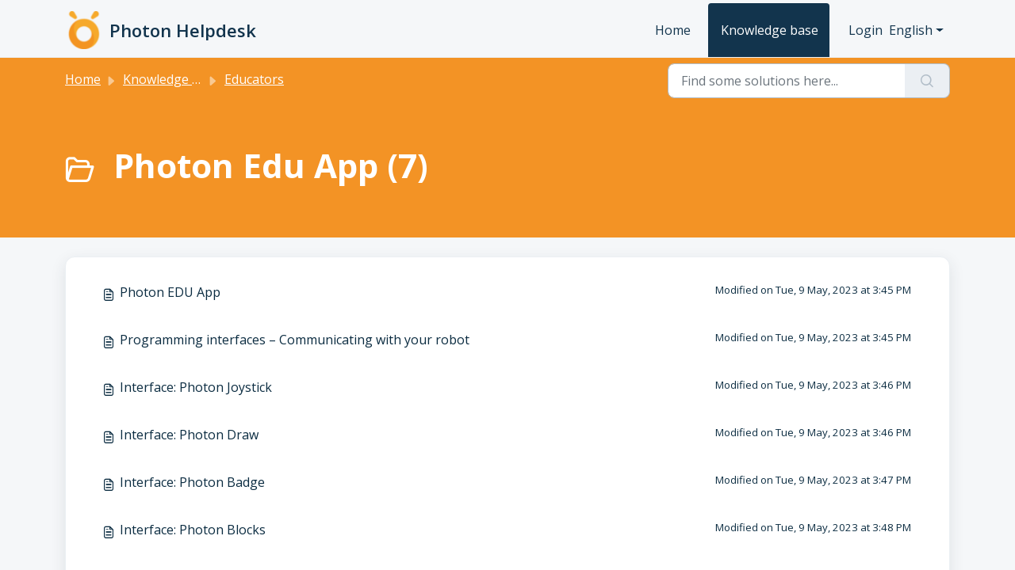

--- FILE ---
content_type: text/html; charset=utf-8
request_url: https://help.photon.education/en/support/solutions/folders/103000314130
body_size: 4967
content:
<!DOCTYPE html>
<html lang="en" data-date-format="non_us" dir="ltr">

<head>

  <meta name="csrf-param" content="authenticity_token" />
<meta name="csrf-token" content="EpS2xOYM1OJRFKs97tf8OEoCMTQCxlw12obDkxl0eVA4nUAjomG2etpgf+knz4sRdGtJrjTdd1EG95p4DcE9ww==" />

  <link rel='shortcut icon' href='https://s3.eu-central-1.amazonaws.com/euc-cdn.freshdesk.com/data/helpdesk/attachments/production/103021036625/fav_icon/NzT_nhzGC4YegYwuoKatGSRqG1dTFiL7-g.png' />

  <!-- Title for the page -->
<title> Photon Edu App : Photon Helpdesk </title>

<!-- Meta information -->

      <meta charset="utf-8" />
      <meta http-equiv="X-UA-Compatible" content="IE=edge,chrome=1" />
      <meta name="description" content= "" />
      <meta name="author" content= "" />
       <meta property="og:title" content="Photon Edu App" />  <meta property="og:url" content="https://help.photon.education/en/support/solutions/folders/103000314130" />  <meta property="og:image" content="https://s3.eu-central-1.amazonaws.com/euc-cdn.freshdesk.com/data/helpdesk/attachments/production/103021118380/logo/P1vIz2ABDrNJ8T_4N7ZCOxk-FKuS_RbGRg.png?X-Amz-Algorithm=AWS4-HMAC-SHA256&amp;amp;X-Amz-Credential=AKIAS6FNSMY2XLZULJPI%2F20260116%2Feu-central-1%2Fs3%2Faws4_request&amp;amp;X-Amz-Date=20260116T070611Z&amp;amp;X-Amz-Expires=604800&amp;amp;X-Amz-SignedHeaders=host&amp;amp;X-Amz-Signature=ee9b5365cf70ece977928dcd8a2dd840033f01e4c70a05e547aeacc5eec57298" />  <meta property="og:site_name" content="Photon Helpdesk" />  <meta property="og:type" content="article" />  <meta name="twitter:title" content="Photon Edu App" />  <meta name="twitter:url" content="https://help.photon.education/en/support/solutions/folders/103000314130" />  <meta name="twitter:image" content="https://s3.eu-central-1.amazonaws.com/euc-cdn.freshdesk.com/data/helpdesk/attachments/production/103021118380/logo/P1vIz2ABDrNJ8T_4N7ZCOxk-FKuS_RbGRg.png?X-Amz-Algorithm=AWS4-HMAC-SHA256&amp;amp;X-Amz-Credential=AKIAS6FNSMY2XLZULJPI%2F20260116%2Feu-central-1%2Fs3%2Faws4_request&amp;amp;X-Amz-Date=20260116T070611Z&amp;amp;X-Amz-Expires=604800&amp;amp;X-Amz-SignedHeaders=host&amp;amp;X-Amz-Signature=ee9b5365cf70ece977928dcd8a2dd840033f01e4c70a05e547aeacc5eec57298" />  <meta name="twitter:card" content="summary" />  <link rel="canonical" href="https://help.photon.education/en/support/solutions/folders/103000314130" />  <link rel='alternate' hreflang="en" href="https://help.photon.education/en/support/solutions/folders/103000314130"/>  <link rel='alternate' hreflang="pl" href="https://help.photon.education/pl/support/solutions/folders/103000314130"/> 

<!-- Responsive setting -->
<link rel="apple-touch-icon" href="https://s3.eu-central-1.amazonaws.com/euc-cdn.freshdesk.com/data/helpdesk/attachments/production/103021036625/fav_icon/NzT_nhzGC4YegYwuoKatGSRqG1dTFiL7-g.png" />
        <link rel="apple-touch-icon" sizes="72x72" href="https://s3.eu-central-1.amazonaws.com/euc-cdn.freshdesk.com/data/helpdesk/attachments/production/103021036625/fav_icon/NzT_nhzGC4YegYwuoKatGSRqG1dTFiL7-g.png" />
        <link rel="apple-touch-icon" sizes="114x114" href="https://s3.eu-central-1.amazonaws.com/euc-cdn.freshdesk.com/data/helpdesk/attachments/production/103021036625/fav_icon/NzT_nhzGC4YegYwuoKatGSRqG1dTFiL7-g.png" />
        <link rel="apple-touch-icon" sizes="144x144" href="https://s3.eu-central-1.amazonaws.com/euc-cdn.freshdesk.com/data/helpdesk/attachments/production/103021036625/fav_icon/NzT_nhzGC4YegYwuoKatGSRqG1dTFiL7-g.png" />
        <meta name="viewport" content="width=device-width, initial-scale=1.0, maximum-scale=5.0, user-scalable=yes" /> 

  <link rel="icon" href="https://s3.eu-central-1.amazonaws.com/euc-cdn.freshdesk.com/data/helpdesk/attachments/production/103021036625/fav_icon/NzT_nhzGC4YegYwuoKatGSRqG1dTFiL7-g.png" />

  <link rel="stylesheet" href="/assets/cdn/portal/styles/theme.css?FD003" nonce="++pnMTorclYrnp1Sdht6fg=="/>

  <style type="text/css" nonce="++pnMTorclYrnp1Sdht6fg=="> /* theme */ .portal--light {
              --fw-body-bg: #F5F7F9;
              --fw-header-bg: #F5F7F9;
              --fw-header-text-color: #12344D;
              --fw-helpcenter-bg: #f39325;
              --fw-helpcenter-text-color: #FFFFFF;
              --fw-footer-bg: #0b2c41;
              --fw-footer-text-color: #FFFFFF;
              --fw-tab-active-color: #12344d;
              --fw-tab-active-text-color: #FFFFFF;
              --fw-tab-hover-color: #FFFFFF;
              --fw-tab-hover-text-color: #12344D;
              --fw-btn-background: #FFFFFF;
              --fw-btn-text-color: #12344D;
              --fw-btn-primary-background: #12344d;
              --fw-btn-primary-text-color: #FFFFFF;
              --fw-baseFont: Open Sans;
              --fw-textColor: #0b2c41;
              --fw-headingsFont: Open Sans;
              --fw-linkColor: #0b2c41;
              --fw-linkColorHover: #0b2c41;
              --fw-inputFocusRingColor: #EBEFF3;
              --fw-formInputFocusColor: #EBEFF3;
              --fw-card-bg: #FFFFFF;
              --fw-card-fg: #264966;
              --fw-card-border-color: #EBEFF3;
              --fw-nonResponsive: #F5F7F9;
              --bs-body-font-family: Open Sans;
    } </style>

  <link href='https://fonts.googleapis.com/css?family=Open+Sans:regular,italic,600,700,700italic' rel='stylesheet' type='text/css' nonce='++pnMTorclYrnp1Sdht6fg=='>

  <script type="text/javascript" nonce="++pnMTorclYrnp1Sdht6fg==">
    window.cspNonce = "++pnMTorclYrnp1Sdht6fg==";
  </script>

  <script src="/assets/cdn/portal/scripts/nonce.js" nonce="++pnMTorclYrnp1Sdht6fg=="></script>

  <script src="/assets/cdn/portal/vendor.js" nonce="++pnMTorclYrnp1Sdht6fg=="></script>

  <script src="/assets/cdn/portal/scripts/head.js" nonce="++pnMTorclYrnp1Sdht6fg=="></script>

  <script type="text/javascript" nonce="++pnMTorclYrnp1Sdht6fg==">
      window.store = {};
window.store = {
  assetPath: "/assets/cdn/portal/",
  defaultLocale: "en",
  currentLocale: "en",
  currentPageName: "article_list",
  portal: {"id":103000058737,"name":"Photon Helpdesk","product_id":null},
  portalAccess: {"hasSolutions":true,"hasForums":false,"hasTickets":false,"accessCount":1},
  account: {"id":2675750,"name":"photon","time_zone":"Warsaw","companies":[]},
  vault_service: {"url":"https://vault-service-eu.freshworks.com/data","max_try":2,"product_name":"fd"},
  blockedExtensions: "",
  allowedExtensions: "",
  search: {"all":"/en/support/search","solutions":"/en/support/search/solutions","topics":"/en/support/search/topics","tickets":"/en/support/search/tickets"},
  portalLaunchParty: {
    enableStrictSearch: false,
    ticketFragmentsEnabled: false,
    homepageNavAccessibilityEnabled: false,
    channelIdentifierFieldsEnabled: false,
  },





    marketplace: {"token":"eyJ0eXAiOiJKV1QiLCJhbGciOiJIUzI1NiJ9.[base64].0pX5GKLnRRtdYTgrtNCThM9PxShSW35iJjTqP_fyBec","data_pipe_key":"634cd594466a52fa53c54b5b34779134","region":"euc","org_domain":"photon-540907060458636871.myfreshworks.com"},

  pod: "eu-central-1",
  region: "EU",
};
  </script>


</head>

<body class="portal portal--light  ">
  
  <header class="container-fluid px-0 fw-nav-wrapper fixed-top">
  <section class="bg-light container-fluid">
    <div class="container">
      <a  id="" href="#fw-main-content" class="visually-hidden visually-hidden-focusable p-8 my-12 btn btn-outline-primary"

>Skip to main content</a>
    </div>
  </section>

  
    <section class="container">
      <nav class="navbar navbar-expand-xl navbar-light px-0 py-8 pt-xl-4 pb-xl-0">
        

    <a class="navbar-brand d-flex align-items-center" href="/en/support/home">
      <img data-src="https://s3.eu-central-1.amazonaws.com/euc-cdn.freshdesk.com/data/helpdesk/attachments/production/103021118380/logo/P1vIz2ABDrNJ8T_4N7ZCOxk-FKuS_RbGRg.png" loading="lazy" alt="Freshworks Logo" class="lazyload d-inline-block align-top me-4 fw-brand-logo" />
      <div class="fs-22 semi-bold fw-brand-name ms-4" title="Photon Helpdesk">Photon Helpdesk</div>
   </a>


        <button class="navbar-toggler collapsed" type="button" data-bs-toggle="collapse" data-bs-target="#navbarContent" aria-controls="navbarContent" aria-expanded="false" aria-label="Toggle navigation" id="navbarContentToggler">
  <span class="icon-bar"></span>
  <span class="icon-bar"></span>
  <span class="icon-bar"></span>
</button>

        <div class="collapse navbar-collapse" id="navbarContent">
          <ul class="navbar-nav ms-auto mt-64 mt-xl-0">
            
              <li class="nav-item ">
                <a href="/en/support/home" class="nav-link">
                  <span class="d-md-none icon-home"></span> Home
                </a>
              </li>
            
              <li class="nav-item active">
                <a href="/en/support/solutions" class="nav-link">
                  <span class="d-md-none icon-solutions"></span> Knowledge base
                </a>
              </li>
            
            <li class="nav-item no-hover">
             
            </li>
          </ul>
          <ul class="navbar-nav flex-row align-items-center ps-8 fw-nav-dropdown-wrapper">
            

    <li class="nav-item no-hover fw-login">
      <a  id="" href="/en/support/login" class="nav-link pe-8"

>Login</a>
    </li>
    


            <li class="nav-item dropdown no-hover ms-auto">
             <a  id="" href="#" class="nav-link dropdown-toggle"

    id = "languageDropdown"

    role = "button"

    data-bs-toggle = "dropdown"

    aria-haspopup = "true"

    aria-expanded = "false"

>English</a>
<div class="dropdown-menu fw-languageDropdown" aria-labelledby="languageDropdown">
 
 <a class="dropdown-item" href="/pl/support/solutions/folders/103000314130">Polish</a>
 
 <a class="dropdown-item d-none" href="/en/support/solutions/folders/103000314130">English</a>
 
</div>


            </li>
          </ul>
        </div>
      </nav>
    </section>
    <div class="nav-overlay d-none"></div>
  
</header>



<main class="fw-main-wrapper" id="fw-main-content">
    <section class="fw-sticky fw-searchbar-wrapper">
    <div class="container">
      <div class="row align-items-center py-8">
       <div class="col-md-6">
         <nav aria-label="breadcrumb">
    <ol class="breadcrumb">
        
          
            
              <li class="breadcrumb-item"><a href="/en/support/home">Home</a></li>
            
          
            
              <li class="breadcrumb-item"><a href="/en/support/solutions">Knowledge base</a></li>
            
          
            
              <li class="breadcrumb-item"><a href="/en/support/solutions/103000127587">Educators</a></li>
            
          
            
              <li class="breadcrumb-item breadcrumb-active-item d-lg-none" aria-current="page">Photon Edu App</li>
            
          
        
    </ol>
</nav>

        </div>
        <div class="col-md-4 ms-auto">
          
<form action="/en/support/search/solutions" id="fw-search-form" data-current-tab="solutions">
  <div class="form-group fw-search  my-0">
    <div class="input-group">
      <input type="text" class="form-control" id="searchInput" name="term" value="" placeholder="Find some solutions here..." autocomplete="off" aria-label="Find some solutions here...">
      <button class="btn px-20 input-group-text" id="btnSearch" type="submit" aria-label="Search"><span class="icon-search"></span></button>
    </div>

    <div class="visually-hidden">
      <span id="srSearchUpdateMessage" aria-live="polite"></span>
    </div>

    <div class="fw-autocomplete-wrapper box-shadow bg-light br-8 p-16 d-none">
      <div class="fw-autocomplete-header " role="tablist">
        <button class="fw-search-tab " data-tab="all" role="tab" aria-selected="false">
          All
        </button>
        
          <button class="fw-search-tab fw-active-search-tab" data-tab="solutions" role="tab" aria-selected="true">
            Articles
          </button>
        
        
        
      </div>

      <div class="fw-loading my-80 d-none"></div>

      <div class="fw-autocomplete-focus">

        <div class="fw-recent-search">
          <div class="fw-recent-title d-none row align-items-center">
            <div class="col-8 fs-20 semi-bold"><span class="icon-recent me-8"></span>Recent Searches</div>
            <div class="col-4 px-0 text-end"><button class="btn btn-link fw-clear-all">Clear all</button></div>
          </div>
          <p class="ps-32 fw-no-recent-searches mb-16 d-none">No recent searches</p>
          <ul class="fw-no-bullet fw-recent-searches mb-16 d-none"></ul>
        </div>

        <div class="fw-popular-articles-search">
          <p class="fs-20 semi-bold fw-popular-title d-none"><span class="icon-article me-8"></span> Popular Articles</p>
          <ul class="fw-no-bullet fw-popular-topics d-none"></ul>
        </div>

        <div class="fw-solutions-search-results fw-results d-none">
          <hr class="mt-24" />
          <div class="fw-solutions-search-results-title row align-items-center">
            <div class="col-8 fs-20 semi-bold"><span class="icon-article me-8"></span>Articles</div>
            <div class="col-4 px-0 text-end"><a class="btn btn-link fw-view-all fw-solutions-view-all" href="/en/support/search/solutions">View all</a></div>
          </div>
          <ul class="fw-no-bullet fw-search-results fw-solutions-search-results-container"></ul>
        </div>

        <div class="fw-topics-search-results fw-results d-none">
          <hr class="mt-24" />
          <div class="fw-topics-search-results-title row align-items-center">
            <div class="col-8 fs-20 semi-bold"><span class="icon-topic me-8"></span>Topics</div>
            <div class="col-4 px-0 text-end"><a class="btn btn-link fw-view-all fw-topics-view-all" href="/en/support/search/topics">View all</a></div>
          </div>
          <ul class="fw-no-bullet fw-search-results fw-topics-search-results-container"></ul>
        </div>

        <div class="fw-tickets-search-results fw-results d-none">
          <hr class="mt-24" />
          <div class="fw-tickets-search-results-title row align-items-center">
            <div class="col-8 fs-20 semi-bold"><span class="icon-ticket me-8"></span>Tickets</div>
            <div class="col-4 px-0 text-end"><a class="btn btn-link fw-view-all fw-tickets-view-all" href="/en/support/search/tickets">View all</a></div>
          </div>
          <ul class="fw-no-bullet fw-search-results fw-tickets-search-results-container"></ul>
        </div>
      </div>

      <div class="fw-autocomplete-noresults d-none text-center py-40">
        <img src="/assets/cdn/portal/images/no-results.png" class="img-fluid fw-no-results-img" alt="no results" />
        <p class="mt-24 text-secondary">Sorry! nothing found for <br /> <span id="input_term"></span></p>
      </div>
    </div>
  </div>
</form>

        </div>
      </div>
    </div>
  </section>
  <section class="container-fluid px-0 fw-page-title-wrapper">
    <div class="container">
      <div class="py-24 py-lg-60 mx-0 fw-search-meta-info g-0">
        
          <div class="fw-icon-holder pe-8">
            <span class="icon-folder"></span>
          </div>
        
        <div class="text-start">
          <h1 class="fw-page-title">Photon Edu App (7)</h1>
          <p></p>
        </div>
      </div>
    </div>
  </section>

  <section class="container-fluid px-0 py-24">
    <div class="container">
       <div class="alert alert-with-close notice hide" id="noticeajax"></div> 
        
          <section class="row fw-category-wrapper box-shadow br-12 mx-0 g-0 bg-light">
            <ul class="fw-no-bullet fw-articles fw-section-content">
              
                <li>
                  <a href="/en/support/solutions/articles/103000052295-photon-edu-app" class="row mx-0 g-0">
                    <div class="col-md-8 d-flex">
                      <div class="pe-8 pt-4"><span class="icon-article"></span></div>
                      <div class="line-clamp-2">Photon EDU App</div>
                    </div>
                    <div class="col-md-4 fw-modified fw-meta-info small">
                      

   Modified on Tue, 9 May, 2023 at  3:45 PM 



                    </div>
                  </a>
                </li>
              
                <li>
                  <a href="/en/support/solutions/articles/103000052300-programming-interfaces-communicating-with-your-robot" class="row mx-0 g-0">
                    <div class="col-md-8 d-flex">
                      <div class="pe-8 pt-4"><span class="icon-article"></span></div>
                      <div class="line-clamp-2">Programming interfaces – Communicating with your robot</div>
                    </div>
                    <div class="col-md-4 fw-modified fw-meta-info small">
                      

   Modified on Tue, 9 May, 2023 at  3:45 PM 



                    </div>
                  </a>
                </li>
              
                <li>
                  <a href="/en/support/solutions/articles/103000052301-interface-photon-joystick" class="row mx-0 g-0">
                    <div class="col-md-8 d-flex">
                      <div class="pe-8 pt-4"><span class="icon-article"></span></div>
                      <div class="line-clamp-2">Interface: Photon Joystick</div>
                    </div>
                    <div class="col-md-4 fw-modified fw-meta-info small">
                      

   Modified on Tue, 9 May, 2023 at  3:46 PM 



                    </div>
                  </a>
                </li>
              
                <li>
                  <a href="/en/support/solutions/articles/103000052302-interface-photon-draw" class="row mx-0 g-0">
                    <div class="col-md-8 d-flex">
                      <div class="pe-8 pt-4"><span class="icon-article"></span></div>
                      <div class="line-clamp-2">Interface: Photon Draw</div>
                    </div>
                    <div class="col-md-4 fw-modified fw-meta-info small">
                      

   Modified on Tue, 9 May, 2023 at  3:46 PM 



                    </div>
                  </a>
                </li>
              
                <li>
                  <a href="/en/support/solutions/articles/103000052304-interface-photon-badge" class="row mx-0 g-0">
                    <div class="col-md-8 d-flex">
                      <div class="pe-8 pt-4"><span class="icon-article"></span></div>
                      <div class="line-clamp-2">Interface: Photon Badge</div>
                    </div>
                    <div class="col-md-4 fw-modified fw-meta-info small">
                      

   Modified on Tue, 9 May, 2023 at  3:47 PM 



                    </div>
                  </a>
                </li>
              
                <li>
                  <a href="/en/support/solutions/articles/103000052306-interface-photon-blocks" class="row mx-0 g-0">
                    <div class="col-md-8 d-flex">
                      <div class="pe-8 pt-4"><span class="icon-article"></span></div>
                      <div class="line-clamp-2">Interface: Photon Blocks</div>
                    </div>
                    <div class="col-md-4 fw-modified fw-meta-info small">
                      

   Modified on Tue, 9 May, 2023 at  3:48 PM 



                    </div>
                  </a>
                </li>
              
                <li>
                  <a href="/en/support/solutions/articles/103000052310-creating-lesson-scenarios-in-the-photon-edu-app" class="row mx-0 g-0">
                    <div class="col-md-8 d-flex">
                      <div class="pe-8 pt-4"><span class="icon-article"></span></div>
                      <div class="line-clamp-2">Creating lesson scenarios in the Photon EDU app</div>
                    </div>
                    <div class="col-md-4 fw-modified fw-meta-info small">
                      

   Modified on Tue, 9 May, 2023 at  3:49 PM 



                    </div>
                  </a>
                </li>
              
            </ul>
          </section>
          <section class="fw-pagination-wrapper">
  
</section>
        
    </div>
  </section>

</main>


 <footer class="container-fluid px-0">
   <section class="fw-contact-info">
     <p class="fw-contacts">
       
     </p>
   </section>
   <section class="fw-credit">
     <nav class="fw-laws">
        
        
        
        
     </nav>
   </section>
 </footer>


  

  <div class="modal-backdrop fade d-none" id="overlay"></div>

  <script src="/assets/cdn/portal/scripts/bottom.js" nonce="++pnMTorclYrnp1Sdht6fg=="></script>

  <script src="/assets/cdn/portal/scripts/locales/en.js" nonce="++pnMTorclYrnp1Sdht6fg=="></script>


    <script src="/assets/cdn/portal/scripts/marketplace.js" nonce="++pnMTorclYrnp1Sdht6fg==" async></script>


  <script src="/assets/cdn/portal/scripts/integrations.js"  nonce="++pnMTorclYrnp1Sdht6fg==" async></script>
  





</body>

</html>